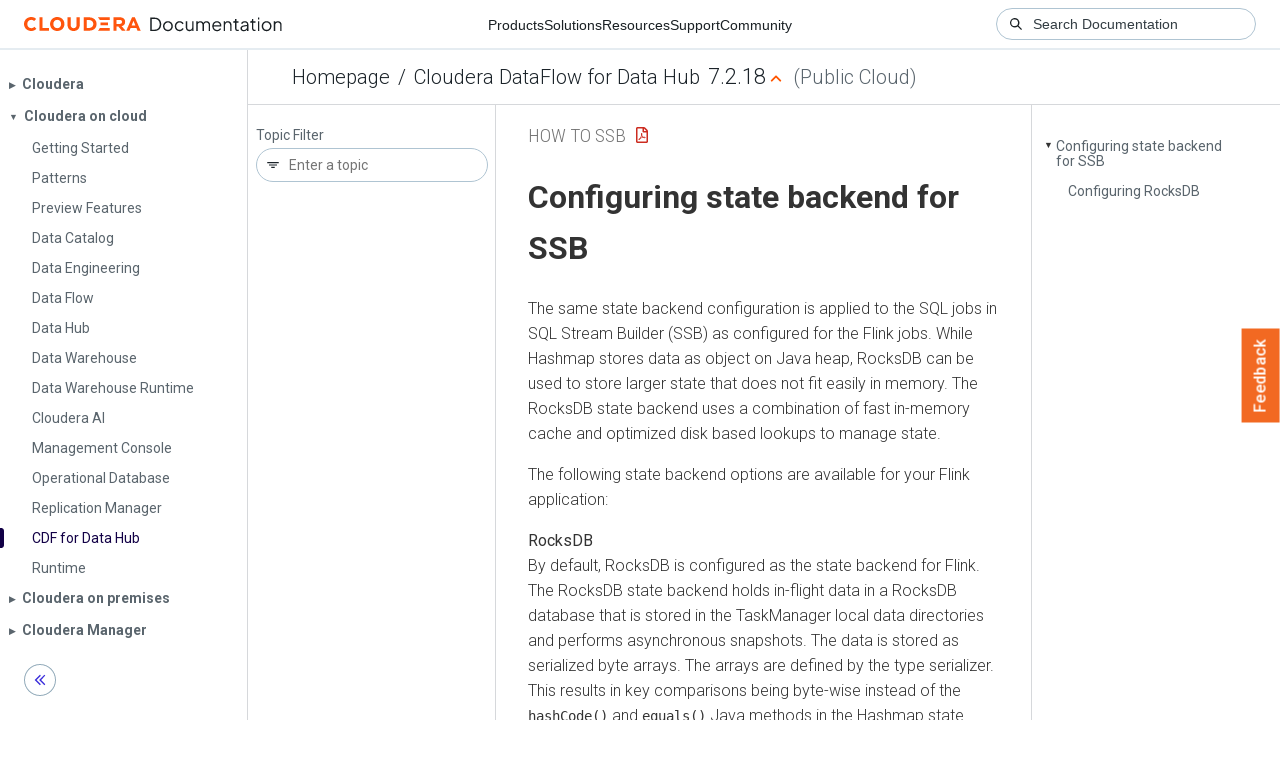

--- FILE ---
content_type: text/html
request_url: https://docs.cloudera.com/cdf-datahub/7.2.18/how-to-ssb/topics/cdf-datahub-ssb-state-backend.html
body_size: 3724
content:
<!DOCTYPE html><html lang="en"><head><meta http-equiv="Content-Type" content="text/html; charset=UTF-8"><meta charset="UTF-8"><meta name="viewport" content="width=device-width, initial-scale=1, shrink-to-fit=no"><title>Configuring state backend for SSB</title><meta name="generator" content="DITA-OT"><meta name="description" content="The same state backend configuration is applied to the SQL jobs in SQL Stream Builder (SSB) as configured for the Flink jobs. While Hashmap stores data as object on Java heap, RocksDB can be used to store larger state that does not fit easily in memory. The RocksDB state backend uses a combination of fast in-memory cache and optimized disk based lookups to manage state."><meta name="prodname" content="Cloudera DataFlow for Data Hub"><meta name="version" content="7"><meta name="release" content="2"><meta name="modification" content="18"><meta name="brand" content="Cloudera DataFlow for Data Hub"><meta name="rights" content="© 2019, 2024 Cloudera, Inc."><link rel="stylesheet" href="/common/css/main.css"><link rel="alternate" type="application/pdf" href="../cdf-datahub-how-to-ssb.pdf"></head><body class="hg"><header class="chead"><div class="breadcrumbs"><span class="bread-home"><a href="/"><i class="fas fa-home"></i><span class="text-home">Cloudera Docs</span></a></span><span class="bread-product"></span><span class="bread-version"></span></div></header><main class="cmain"><div class="cpage"><article class="maincontent"><div class="inner-breadcrumbs"></div><div id="content" aria-labelledby="ariaid-title1">
 <h1 class="title topictitle1" id="ariaid-title1">Configuring state backend for SSB</h1>
 
  <div class="body conbody"><p class="shortdesc">The same state backend configuration is applied to the SQL jobs in SQL Stream Builder
  (SSB) as configured for the Flink jobs. While Hashmap stores data as object on Java heap, RocksDB
  can be used to store larger state that does not fit easily in memory. The RocksDB state backend
  uses a combination of fast in-memory cache and optimized disk based lookups to manage
  state.</p>
    <div class="p">The following state backend options are available for your Flink application:<dl class="dl" id="concept_rzb_htc_2qb__dl_ibm_xnh_j1c">
        
          <dt class="dt dlterm">RocksDB</dt>
          <dd class="dd">By default, RocksDB is configured as the state backend for Flink. The RocksDB state
            backend holds in-flight data in a RocksDB database that is stored in the TaskManager
            local data directories and performs asynchronous snapshots. The data is stored as
            serialized byte arrays. The arrays are defined by the type serializer. This results in
            key comparisons being byte-wise instead of the <code class="ph codeph">hashCode()</code> and
              <code class="ph codeph">equals()</code> Java methods in the Hashmap state backend. The RocksDB state
            backend is recommended for large state and key/value states, long windows and
            high-availability setups. The amount of state is limited by the amount of disk space
            available. This also means that the maximum throughput that can be achieved will be
            lower as all reads/writes through the RocksDB backend have to go through deserialization
            and serialization.</dd>
        
      </dl><dl class="dl" id="concept_rzb_htc_2qb__dl_jbm_xnh_j1c">
        
          <dt class="dt dlterm">Hashmap</dt>
          <dd class="dd">The Hashmap state backend holds data internally as objects on the Java heap. The
            key/value state and window operators hold hash tables that store the values, triggers
            and so on. The Hashmap state backend is recommended for moderate state and key/value
            states, long windows and high-availability setups.</dd>
        
      </dl></div>
    <p class="p">You can choose between Hashmap and RocksDB as the state backend based on your performance and
      scalability requirements. State can be accessed and updated faster with Hashmap on the Java
      heap, but the size is limited by the available memory in the cluster. Even though RocksDB can
      scale based on available disk space and is the only state backend to support incremental
      snapshots, accessing and updating the state requires more resources that can affect the
      performance compared to storing the state in-memory. For more information about the State
      backends in Flink, see the <a class="xref" href="https://nightlies.apache.org/flink/flink-docs-release-1.16/docs/ops/state/state_backends/" target="_blank" rel="external noopener">Apache Flink documentation</a>.</p>
    <p class="p">You can configure the state backend for your streaming application using Cloudera Manager or
      you can also specify the state backend in the SQL editor in Streaming SQL Console.</p>
    <div class="tab-win"><ul id="tabs"><li><a data-target="tab-Cloudera-Manager-d5462e89">Cloudera Manager</a></li><li><a data-target="tab-SQL-Editor-d5462e89">SQL Editor</a></li></ul><div class="tabcontents"><div class="tabcontent" id="tab-Cloudera-Manager-d5462e89"><dl class="dl tab-Cloudera Manager" id="concept_rzb_htc_2qb__dl_kbm_xnh_j1c">
        
          <dt class="dt dlterm"></dt>
          <dd class="dd"><ol class="ol" id="concept_rzb_htc_2qb__ol_ylm_h3x_kzb">
              <li class="li">Open your cluster in Cloduera Manager.</li>
              <li class="li">Select <span class="ph uicontrol">Flink</span> from the list of services.</li>
              <li class="li">Click <span class="ph uicontrol">Configuration</span>.</li>
              <li class="li">Search for <code class="ph codeph">state.backend</code> and select
                  <span class="ph uicontrol">HASHMAP</span> or <span class="ph uicontrol">ROCKSDB</span> based on your
                requirements. <span class="ph uicontrol">ROCKSDB</span> is set by default.<div class="p">
                  <figure class="fig fignone" id="concept_rzb_htc_2qb__fig_d54_dj3_dpb">
                    <img class="image" id="concept_rzb_htc_2qb__image_lb5_2j3_dpb" src="../images/csa-config-rocksdb-cm.png" height="83" width="903">
                  </figure>
                </div></li>
              <li class="li">Click <span class="ph uicontrol">Save changes</span>.</li>
            </ol>When configuring the state backend in Cloudera Manager, the configuration serves as
            a default global setting and is applied for every SSB job. You can override the default
            set in Cloudera Manager by specifying the state backend directly when submitting your
            SSB job.</dd>
        
      </dl></div><div class="tabcontent" id="tab-SQL-Editor-d5462e89"><dl class="dl tab-SQL Editor" id="concept_rzb_htc_2qb__dl_lbm_xnh_j1c">
        
          <dt class="dt dlterm"></dt>
          <dd class="dd">The per-job state backend can be configured by setting the
              <code class="ph codeph">state.backend.type</code> to <code class="ph codeph">hashmap</code> or
              <code class="ph codeph">rocksdb</code> on the Streaming SQL Console when executing your SQL job in a
            per-job mode as shown in the following
            example:<pre class="pre codeblock" id="concept_rzb_htc_2qb__codeblock_mbm_xnh_j1c"><code>SET 'execution.target' = 'yarn-per-job';
SET 'state.backend.type' = 'rocksdb';</code></pre><pre class="pre codeblock" id="concept_rzb_htc_2qb__codeblock_p1c_rmg_j1c"><code>SET 'execution.target' = 'yarn-per-job';
SET 'state.backend.type' = hashmap;</code></pre></dd>
        
      </dl></div></div></div>
    <aside class="note note"><div class="admon-title-text">note</div><div class="admon-text">In case you use Hashmap as state backend, it is recommended to
      switch to RocksDB when a job fails with the following
      exception:<pre class="pre codeblock" id="concept_rzb_htc_2qb__codeblock_ntn_tmg_j1c"><code>Caused by: java.lang.OutOfMemoryError: GC overhead limit exceeded</code></pre></div></aside>
    <section class="section" id="concept_rzb_htc_2qb__section_vn3_5mg_j1c"><h2 class="title sectiontitle">Configuring RocksDB</h2>
      
      <p class="p">When choosing RocksDB as state backend, you can also adjust how much memory RocksDB should
        use as a cache to increase lookup performance by setting the memory managed fraction of the
        TaskManagers.</p>
      <p class="p">The default fraction value is 0.4, but with larger cache requirements you need to increase
        this value together with the total memory size. For more information, see the <a class="xref" href="https://nightlies.apache.org/flink/flink-docs-release-1.16/docs/deployment/memory/mem_setup_tm/" target="_blank" rel="external noopener"> Set up TaskManager Memory</a> and the <a class="xref" href="https://nightlies.apache.org/flink/flink-docs-release-1.16/docs/deployment/memory/mem_tuning/" target="_blank" rel="external noopener">Memory Tuning Guide</a> documentations:</p>
      <div class="tab-win"><ul id="tabs"><li><a data-target="tab-Cloudera-Manager-d5462e197">Cloudera Manager</a></li><li><a data-target="tab-SQL-Editor-d5462e197">SQL Editor</a></li></ul><div class="tabcontents"><div class="tabcontent" id="tab-Cloudera-Manager-d5462e197"><dl class="dl tab-Cloudera Manager" id="concept_rzb_htc_2qb__dl_msc_1ng_j1c">
          
            <dt class="dt dlterm"></dt>
            <dd class="dd">
              <ol class="ol" id="concept_rzb_htc_2qb__ol_nsc_1ng_j1c">
                <li class="li">Open your cluster in Cloduera Manager.</li>
                <li class="li">Select <span class="ph uicontrol">Flink</span> from the list of services.</li>
                <li class="li">Click <span class="ph uicontrol">Configuration</span>.</li>
                <li class="li">Search for <code class="ph codeph">taskmanager.memory.managed.fraction</code> and change the
                  default value as needed.<div class="p">
                    <figure class="fig fignone" id="concept_rzb_htc_2qb__fig_nsz_fj3_dpb">
                      <img class="image" id="concept_rzb_htc_2qb__image_kf5_gj3_dpb" src="../images/csa-config-tm-memory-fraction.png" height="64" width="908">
                    </figure>
                  </div></li>
                <li class="li">Click <span class="ph uicontrol">Save changes</span>.</li>
              </ol>
            </dd>
          
        </dl></div><div class="tabcontent" id="tab-SQL-Editor-d5462e197"><dl class="dl tab-SQL Editor" id="concept_rzb_htc_2qb__dl_qsc_1ng_j1c">
          
            <dt class="dt dlterm"></dt>
            <dd class="dd">You can configure the <code class="ph codeph">taskmanager.memory.managed.fraction</code> on
              Streaming SQL Console with executing a <code class="ph codeph">SET</code> statement when submitting
              your SQL job in a per-job mode as shown in the following
              example:<pre class="pre codeblock" id="concept_rzb_htc_2qb__codeblock_ehw_g4h_j1c"><code>SET 'execution.target' = 'yarn-per-job';
SET 'taskmanager.memory.managed.fraction' = '0.4';</code></pre></dd>
          
        </dl></div></div></div>
      <div class="p">RocksDB also has predefined options that can be changed based on your system
          configurations:<ul class="ul" id="concept_rzb_htc_2qb__ul_gbt_mng_j1c">
          <li class="li"><code class="ph codeph">DEFAULT</code>: option set by default and applicable for all settings.</li>
          <li class="li"><code class="ph codeph">SPINNING_DISK_OPTIMIZED</code>: option for regular spinning disks configured
            for better performance. The option is configured with the following values:<ul class="ul" id="concept_rzb_htc_2qb__ul_kfv_nng_j1c">
              <li class="li"><code class="ph codeph">CompactionStyle=LEVEL</code></li>
              <li class="li"><code class="ph codeph">LevelCompactionDynamicLevelBytes=true</code></li>
              <li class="li"><code class="ph codeph">MaxBackgroundJobs=4</code></li>
              <li class="li"><code class="ph codeph">MaxOpenFiles=-1</code></li>
            </ul></li>
          <li class="li"><code class="ph codeph">SPINNING_DISK_OPTIMIZED_HIGH_MEM</code>: option for regular spinning hard
            disks configured for better performance, but with higher memory consumption. The option
            is configured with the following values:<ul class="ul" id="concept_rzb_htc_2qb__ul_iyj_png_j1c">
              <li class="li"><code class="ph codeph">BlockCacheSize=256 MBytes</code></li>
              <li class="li"><code class="ph codeph">BlockSize=128 KBytes</code></li>
              <li class="li"><code class="ph codeph">FilterPolicy=BloomFilter</code></li>
              <li class="li"><code class="ph codeph">LevelCompactionDynamicLevelBytes=true</code></li>
              <li class="li"><code class="ph codeph">MaxBackgroundJobs=4</code></li>
              <li class="li"><code class="ph codeph">MaxBytesForLevelBase=1 GByte</code></li>
              <li class="li"><code class="ph codeph">MaxOpenFiles=-1</code></li>
              <li class="li"><code class="ph codeph">MaxWriteBufferNumber=4</code></li>
              <li class="li"><code class="ph codeph">MinWriteBufferNumberToMerge=3</code></li>
              <li class="li"><code class="ph codeph">TargetFileSizeBase=256 MBytes</code></li>
              <li class="li"><code class="ph codeph">WriteBufferSize=64 MBytes</code></li>
            </ul></li>
          <li class="li"><code class="ph codeph">FLASH_SSD_OPTIMIZED</code>: option for flash SSDs configured for better
            performance. The following additional options are set:<ul class="ul" id="concept_rzb_htc_2qb__ul_ffh_tng_j1c">
              <li class="li"><code class="ph codeph">MaxBackgroundJobs=4</code></li>
              <li class="li"><code class="ph codeph">MaxOpenFiles=-1</code></li>
            </ul></li>
        </ul>You can set the Rocksdb predefined options in the following ways:</div>
      <div class="tab-win"><ul id="tabs"><li><a data-target="tab-Cloudera-Manager-d5462e369">Cloudera Manager</a></li><li><a data-target="tab-SQL-Editor-d5462e369">SQL Editor</a></li></ul><div class="tabcontents"><div class="tabcontent" id="tab-Cloudera-Manager-d5462e369"><dl class="dl tab-Cloudera Manager" id="concept_rzb_htc_2qb__dl_rc2_5ng_j1c">
          
            <dt class="dt dlterm"></dt>
            <dd class="dd">
              <ol class="ol" id="concept_rzb_htc_2qb__ol_sc2_5ng_j1c">
                <li class="li">Open your cluster in Cloduera Manager.</li>
                <li class="li">Select <span class="ph uicontrol">Flink</span> from the list of services.</li>
                <li class="li">Click <span class="ph uicontrol">Configuration</span>.</li>
                <li class="li">Search for <code class="ph codeph">state.backend.rocksdb.predefined-options</code> and change
                  the default value as needed.<div class="p">
                    <figure class="fig fignone" id="concept_rzb_htc_2qb__fig_tc2_5ng_j1c">
                      <img class="image" id="concept_rzb_htc_2qb__image_uc2_5ng_j1c" src="../images/csa-config-rocksdb-options.png" height="128" width="905">
                    </figure>
                  </div></li>
                <li class="li">Click <span class="ph uicontrol">Save changes</span>.</li>
              </ol>
            </dd>
          
        </dl></div><div class="tabcontent" id="tab-SQL-Editor-d5462e369"><dl class="dl tab-SQL Editor" id="concept_rzb_htc_2qb__dl_vc2_5ng_j1c">
          
            <dt class="dt dlterm"></dt>
            <dd class="dd">You can configure the <code class="ph codeph">state.backend.rocksdb.predefined-options</code> on
              Streaming SQL Console with executing a <code class="ph codeph">SET</code> statement when submitting
              your SQL job in a per-job mode as shown in the following
              example:<pre class="pre codeblock" id="concept_rzb_htc_2qb__codeblock_pkx_wng_j1c"><code>SET 'execution.target' = 'yarn-per-job';
SET 'state.backend.rocksdb.predefined-options' = 'SPINNING_DISK_OPTIMIZED';
SET 'state.backend.rocksdb.predefined-options' = 'SPINNING_DISK_OPTIMIZED_HIGH_MEM';
SET 'state.backend.rocksdb.predefined-options' = 'FLASH_SSD_OPTIMIZED';</code></pre></dd>
          
        </dl></div></div></div>
    </section>
  </div>
<nav role="navigation" class="related-links"><div class="familylinks"><div class="parentlink"><strong>Parent topic:</strong> <a class="link" href="../topics/cdf-datahub-ssb-job-lifecycle.html">SQL jobs</a></div></div></nav></div></article></div><aside class="pubmenu"></aside></main><div class="logo"><a href="http://www.cloudera.com/"><img src="/common/img/cloudera_short_logo.png"></a></div><nav class="product-drawer"><div class="full-logo"><a href="http://www.cloudera.com/"><img src="/common/img/cloudera.png"></a></div></nav><footer></footer><script src="/common/js/main.js"></script></body></html>